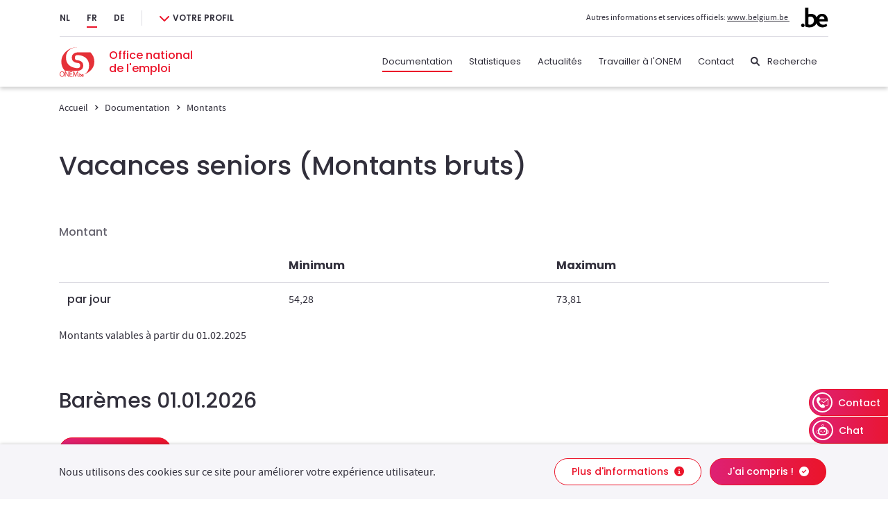

--- FILE ---
content_type: text/html; charset=UTF-8
request_url: https://www.onem.be/documentation/montants/vacances-seniors
body_size: 6372
content:


                















                                        

                                                                                                                                                                                                                                                                                                                                                                                                                                                                                                                                                                                                                                                                                                                                                                                                                                                                                                                                                                                                                                                                                                                                                                                                                                                                                                                                                                                                                                                                                                                                                                                                                                                                                                                                                                                                                                                                                                                                                                                                                                                                                                                                                                                                                                                                                                                                                                                                                                                                                                                                                                                                                                                                                                                                                                                                                                                                                                                                                                                                                                                                                                                                                                                                                                                                                                                                                                                                                                                                                                                                                                                                                                                                                                                                                                                                                                                                                                                                                                                                                                                                                                                                                                                                                                                                                                                                                                                                                                                                                                                                                                                                                                                                                                                                                                                                                                                                                                                                                                                                                                                                                                                                                                                                                                                                                                                                                                                                                                                                                                                                                                                                                                                                                                                                                                                                                                                                                                                                                                                                                                                                                                                                                                                                                                                                                                                                                                                                                                                                                                                                                                                                                                                                                                                                                                                                                                                                                                                                                                                                                                                                                                                                                                                                                                                                                                                                                                                                                                                                                                                                                                                                                                                                                                                                                                                                                                                                                                                                                                                                                                                                                                                                                                                                                                                                                                                                                                                                                                                                                                                                                                                                                                                                                                                                                                                                                                                                                                                                                                                                                                                                                                                                                                                                                                                                                                                                                                                                                                                                                                                                                                                                                                                                                                                                                                                                                                                                                                                                                                                                                                                                                                                                                                                                                                                                                                                                                                                                                                                                                                                                                                                                                                                                                                                                                                                                                                                                                                                                                                                                                                                                                                                                                                                                                                                                                                                                                                                                                                                                                                                                                                                                                                                                                                                                                                                                                                                                                                                                                                                                                                                                                                                                                                                                                                                                                                                                                                                                                                                                                                                                                                                                                                                                                                                                                                                                                                                                                                                                                                                                                                                                                                                                                                                                                                                                                                                                                                                                                                                                                                                                                                                                                                                                                                                                                                                                                                                                                                                                                                                                                                                                                                                                                                                                                                                                                                                                                                                                                                                                                                                                                                                                                                                                                                                                                                                                                                                                                                                                                                                                                                                                                                                                                                                                                                                                                                                                                                                                                                                                                                                                                                                                                                                                                                                                                                                                                                                                                                                                                                                                                                                                                                                                                                                                                                                                                                                                                                                                                                                                                                                                                                                                                                                                                                                                                                                                                                                                                                                                                                                                                                                                                                                                                                                                                                                                                                                                                                                                                                                                                                                                                                                                                                                                                                                                                                                                                                                                                                                                                                                                                                                                                                                                                                                                                                                                                                                                                                                                                                                                                                                                                                                                                                                                                                                                                                                                                                                                                                                                                                                                                                                                                                                                                                                                                                                                                                                                                                                                                                                                                                                                                                                                                                                                                                                                                                                                                                                                                                                                                                                                                                                                                                                                                                                                                                                                                                                                                                                                                                                                                                                                                                                                                                                                                                                                                                                                                                                                                                                                                                                                                                                                                                                                                                                                                                                                                                                                                                                                                                                                                                                                                                                                                                                                                                                                                                                                                                                                                                                                                                                                                                                                                                                                                                                                                                                                                                                                                                                                                                                                                                                                                                                                                                                                                                                                                                                                                                                                                                                                                                                                                                                                                                                                                                                                                                                                                                                                                                                                                                                                                                                                                                                                                                                                                                                                                                                                                                                                                                                                                                                                                                                                                                                                                                                                                                                                                                                                                                                                                                                                                                                                                                                                                                                                                                                                                                                                                                                                                                                                                                                                                                                                                                                                                                                                                                                                                                                                                                                                                                                                                                                                                                                                                                                                                                                                                                                                                                                                                                                                                                                                                                                                                                                                                                                                                                                                                                                                                                                                                                                                                                                                                                                                                                                                                                                                                                                                                                                                                                                                                                                                                                                                                                                                                                                                                                                                                                                                                                                                                                                                                                                                                                                                                                                                                                                                                                                                                                                                                                                                                                                                                                                                                                                                                                                                                                                                                                                                                                                                                                                                                                                                                                                                                                                                                                                                                                                                                                                                                                                                                                                                                                                                                                                                                                                                                                                                                                                                                                                                                                                                                                                                                                                                                                                                                                                                                                                                                                                                                                                                                                                                                                                                                                                                                                                                                                                                                                                                                                                                                                                                                                                                                                                                                                                                                                                                                                                                                                                                                                                                                                                                                                                                                                                                                                                                                                                                                                                                                                                                                                                                                                                                                                                                                                                                                                                                                                                                                                                                                                                                                                                                                                                                                                                                                                                                                                                                                                                                                                                                                                                                                                                                                                                                                                                                                                                                                                                                                                                                                                                                                                                                                                                                                                                                                                                                                                                                                                                                                                                                                                                                                                                                                                                                                                                                                                                                                                                                                                                                                                                                                                                                                                                                                                                                                                                                                                                                                                                                                                                                                                                                                                                                                                                                                                                                                                                                                                                                                                                                                                                                                                                                                                                                                                                                                                                                                                                                                                                                                                                                                                                                                                                                                                                                                                                                                                                                                                                                                                                                                                                                                                                                                                                                                                                                                                                                                                                                                                                                                                                                                                                                                                                                                                                                                                                                                                                                                                                                                                                                                                                                                                                                                                                                                                                                                                                                                                                                                                                                                                                                                                                                                                                                                                                                                                                                                                                                                                                                                                                                                                                                                                                                                                                                                                                                                                                                                                                                                                                                                                                                                                                                                                                                                                                                                                                                                                                                                                                                                                                                                                                                                                                                                                                                                                                                                                                                                                                                                                                                                                                                                                                                                                                                                                                                                                                                                                                                                                                                                                                                                                                                                                                                                                                                                                                                                                                                                                                                                                                                                                                                                                                                                                                                                                                                                                                                                                                                                                                                                                                                                                                                                                                                                                                                                                                                                                                                                                                                                                                                                                                                                                                                                                                                                                                                                                                                                                                                                                                                                                                                                                                                                                                                                                                                                                                                                                                                                                                                                                                                                                                                                                                                                                                                                                                                                                                                                                                                                                                                                                                                                                                                                                                                                                                                                                                                                                                                                                                                                                                                                                                                                                                                                                                                                                                                                                                                                                                                                                                                                                                                                                                                                                                                                                                                                                                                                                                                                                                                                                                                                                                                                                                                                                                                                                                                                                                                                                                                                                                                                                                                                                                                                                                                                                                                                                                                                                                                                                                                                                                                                                                                                                                                                                                                                                                                                                                                                                                                                                                                                                                                                                                                                                                                                                                                                                                                                                                                                                                                                                                                                                                                                                                                                                                                                                                                                                                                                                                                                                                                                                                                                                                                                                                                                                                                                                                                                                                                                                                                                                                                                                                                                                                                                                                                                                                                                                                                                                                                                                                                                                                                                                                                                                                                                                                                                                                                                                                                                                                                                                                                                                                                                                                                                                                                                                                                                                                                                                                                                                                                                                                                                                                                                                                                                                                                                                                                                                                                                                                                                                                                                                                                                                                                                                                                                                                                                                                                                                                                                                                                                                                                                                                                                                                                                                                                                                                                                                                                                                                                                                                                                                                                                                                                                                                                                                                                                                                                                                                                                                                                                                                                                                                                                                                                                                                                                                                                                                                                                                                                                                                                                                                                                                                                                                                                                                                                                                                                                                                                                                                                                                                                                                                                                                                                                                                                                                                                                                                                                                                                                                                                                                                                                                                                                                                                                                                                                                                                                                                                                                                                                                                                                                                                                                                                                                                                                                                                                                                                                                                                                                                                                                                                                                                                                                                                                                                                                                                                                                                                                                                                                                                                                                                                                                                                                                                                                                                                                                                                                                                                                                                                                                                                                                                                                                                                                                                                                                                                                                                                                                                                                                                                                                                                                                                                                                                                                                                                                                                                                                                                                                                                                                                                                                                                                                                                                                                                                                                                                                                                                                                                                                                                                                                                                                                                                                                                                                                                                                                                                                                                                                                                                                                                                                                                                                                                                                                                                                                                                                                                                                                                                                                                                                                                                                                                                                                                                                                                                                                                                                                                                                                                                                                                                                                                                                                                                                                                                                                                                                                                                                                                                                                                                                                                                                                                                                                                                                                                                                                                                                                                                                                                                                                                                                                                                                                                                                                                                                                                                                                                                                                                                                                                                                                                                                                                                                                                                                                                                                                                                                                                                                                                                                                                                                                                                                                                                                                                                                                                                                                                                                                                                                                                                                                                                                                                                                                                                                                                                                                                                                                                                                                                                                                                                                                                                                                                                                                                                                                                                                                                                                                                                                                                                                                                                                                                                                                                                                                                                                                                                                                                                                                                                                                                                                                                                                                                                                                                                                                                                                                                                                                                                                                                                                                                                                                                                                                                                                                                                                                                                                                                                                                                                                                                                                                                                                                                                                                                                                                                                                                                                                                                                                                                                                                                                                                                                                                                                                                                                                                                                                                                                                                                                                                                                                                                                                                                                                                                                                                                                                                                                                                                                                                                                                                                                                                                                                                                                                                                                                                                                                                                                                                                                                                                                                                                                                                                                                                                                                                                                                                                                                                                                                                                                                                                                                                                                                                                                                                                                                                                                                                                                                                                                                                                                                                                                                                                                                                                                                                                                                                                                                                                                                                                                                                                                                                                                                                                                                                                                                                                                                                                                                                                                                                                                                                                                                                                                                                                                                                                                                                                                                                                                                                                                                                                                                                                                                                                                                                                                                                                                                                                                                                                                                                                                                                                                                                                                                                                                                                                                                                                                                                                                                                                                                                                                                                                                                                                                                                                                                                                                                                                                                                                                                                                                                                                                                                                                                                                                                                                                                                                                                                                                                                                                                                                                                                                                                                                                                                                                                                                                                                                                                                                                                                                                                                                                                                                                                                                                                                                                                                                                                                                                                                                                                                                                                                                                                                                                                                                                                                                                                                                                                                                                                                                                                                                                                                                                                                                                                                                                                                                                                                                                                                                                                                                                                                                                                                                                                                                                                                                                                                                                                                                                                                                                                                                                                                                                                                                                                                                                                                                                                                                                                                                                                                                                                                                                                                                                                                                                                                                                                                                                                                                                                                                                                                                                                                                                                                                                                                                                                                                                                                                                                                                                                                                                                                                                                                                                                                                                                                                                                                                                                                                                                                                                                                                                                                                                                                                                                                                                                                                                                                                                                                                                                                                                                                                                                                                                                                                                                                                                                                                                                                                                                                                                                                                                                                                                                                                                                                                                                                                                                                                                                                                                                                                                                                                                                                                                                                                                                                                                                                                                                                                                                                                                                                                                                                                                                                                                                                                                                                                                                                                                                                                                                                                                                                                                                                                                                                                                                                                                                                                                                                                                                                                                                                                                                                                                                                                                                                                                                                                                                                                                                                                                                                                                                                                                                                                                                                                                                                                                                                                                                                                                                                                                                                                                                                                                                                                                                                                                                                                                                                                                                                                                                                                                                                                                                                                                                                                                                                                                                                                                                                                                                                                                                                                                                                                                                                                                                                                                                                                                                                                                                                                                                                                                                                                                                                                                                                                                                                                                                                                                                                                                                                                                                                                                                                                                                                                                                                                                                                                                                                                                                                                                                                                                                                                                                                                                                                                                                                                                                                                                                                                                                                                                                                                                                                                                                                                                                                                                                                                                                                                                                                                                                                                                                                                                                                                                    
        
    
            <!DOCTYPE html>
        <html lang="fr" data-ori-integration-id="3480a3f9-b548-46e6-b9e3-d9c74d8b485f">
            <head>
                <meta http-equiv="Content-Type" content="text/html; charset=UTF-8">
                <meta http-equiv="X-UA-Compatible" content="IE=edge">
                <meta name="viewport" content="width=device-width, initial-scale=1">
                <title>Vacances seniors (Montants bruts)| Office national de l&#039;emploi                </title>
                <meta name="description" content="">
                                                    <link rel="icon" type="image/png" sizes="64x64" href="/bundles/aed01f15637d1fde6e957a10dbfd7a715a609aee/static/icon64.png">
                    <link rel="apple-touch-icon" sizes="180x180" href="/bundles/aed01f15637d1fde6e957a10dbfd7a715a609aee/static/icon180.png">
                    <meta name="msapplication-square70x70logo" content="/bundles/aed01f15637d1fde6e957a10dbfd7a715a609aee/static/icon70.png">
                    <meta name="msapplication-square150x150logo" content="/bundles/aed01f15637d1fde6e957a10dbfd7a715a609aee/static/icon150.png">
                    <meta name="msapplication-square310x310logo" content="/bundles/aed01f15637d1fde6e957a10dbfd7a715a609aee/static/icon310.png">
                    <meta name="theme-color" content="#2e2e2e"/>
                    <meta name="msapplication-wide310x150logo" content="/bundles/aed01f15637d1fde6e957a10dbfd7a715a609aee/static/icon-rect-310.png">
                    <meta name="msapplication-TileColor" content="#3C5DAA">
                    <link rel="stylesheet" href="/bundles/aed01f15637d1fde6e957a10dbfd7a715a609aee/css/app.css">
                            </head>
            <body class="basic-page  " data-translations="{&quot;target_blank&quot;:&quot;Nouvelle fen\u00eatre&quot;,&quot;file_selected&quot;:&quot;%count% files selected&quot;,&quot;form_error&quot;:&quot;The form faced an issue : %message%&quot;,&quot;form_saved&quot;:&quot;Votre demande a \u00e9t\u00e9 enregistr\u00e9e avec l&#039;identifiant %uid%&quot;,&quot;form_processed&quot;:&quot;Votre demande a \u00e9t\u00e9 prise en compte&quot;,&quot;form_error_try_later&quot;:&quot;The form faced an issue, please try again later&quot;}" data-chat-server="https&#x3A;&#x2F;&#x2F;masterbot-chat-onemrva-ori-prod.apps.cloud.sodigital.io">
                <div id="cookiesBanner" class="bg-light pt-2 pt-md-0">
    <div class="container container-fluid d-lg-flex align-items-sm-center">
        <p class="text-center text-lg-left mb-0">
            Nous utilisons des cookies sur ce site pour améliorer votre expérience utilisateur.
        </p>
        <ul class="list-inline ml-auto d-flex d-xl-block justify-content-center flex-wrap my-3">
            <li class="list-inline-item m-1">
                <a class="btn btn-outline-primary" href="/politique-dutilisation-des-cookies">Plus d&#039;informations <i class="fa fa-info-circle ml-1" aria-hidden="true"></i></a>
            </li>
            <li class="list-inline-item m-1">
                <button id="closeCookie" class="btn btn-primary close-banner">J&#039;ai compris ! <i class="fa fa-check-circle ml-1" aria-hidden="true"></i></button>
            </li>
        </ul>
    </div>
</div>

                                    <a href="#main-content" class="sr-only" id="skip-nav">Passer directement au contenu</a>
                                                    <div class="print-only">
                        <img src="/bundles/aed01f15637d1fde6e957a10dbfd7a715a609aee/static/images/logo-fr.svg" alt="Office national de l&#039;emploi" width="50" height="43" class="img-fluid">
                    </div>
                                                    <div id="wrapper"><header id="header" class="fixed-top">
            
    <div class="container-xl px-0 px-xl-3">
        <div class="header-top flex-row align-items-center d-none d-xl-flex">
            <ul class="navbar-nav lang-nav flex-row">
                




                                                        <li class="nav-item ">
                    <a href="//www.rva.be/documentatie/bedragen/seniorvakantie" class="nav-link no-icon text-body font-weight-semi">NL</a>
                </li>
                                                                            <li class="nav-item active">
                    <a href="//www.onem.be/documentation/montants/vacances-seniors" class="nav-link no-icon text-body font-weight-semi">FR</a>
                </li>
                                                                            <li class="nav-item ">
                    <a href="//www.lfa.be/dokumentation/betrage/seniorenurlaub" class="nav-link no-icon text-body font-weight-semi">DE</a>
                </li>
                        
            </ul>
                                <div class="dropdown">
        <button class="btn dropdown-toggle" type="button" id="dropdownProfile-1" data-toggle="dropdown" aria-haspopup="true" aria-expanded="false">
                            Votre profil
                    </button>
        <div class="dropdown-menu" aria-labelledby="dropdownProfile-1">
            <a class="dropdown-item " href="/citoyens"><span>CITOYENS</span></a>
            <a class="dropdown-item " href="/employeurs"><span>EMPLOYEURS</span></a>
        </div>
    </div>

                        <p class="ml-auto mb-0 text-smm">Autres informations et services officiels: <a href="//www.belgium.be/fr" class="text-body text-underline">www.belgium.be <img src="/bundles/aed01f15637d1fde6e957a10dbfd7a715a609aee/static/images/logos/be-logo-black.svg" alt="" width="40" height="30" class="ml-3"></a></p>
        </div>

        <nav class="navbar navbar-expand-xl px-3 py-2 px-xl-0">
            <div class="navbar-brand-mobile align-items-center">
                                    <a class="navbar-brand mr-4" href="/">
                        <img src="/bundles/aed01f15637d1fde6e957a10dbfd7a715a609aee/static/images/logo-fr.svg" alt="Office national de l&#039;emploi" width="50" height="43" class="img-fluid">
                    </a>
                                <div class="d-none d-xl-block">
                                                <div class="dropdown">
        <button class="btn dropdown-toggle" type="button" id="dropdownProfile-2" data-toggle="dropdown" aria-haspopup="true" aria-expanded="false">
                            Votre profil
                    </button>
        <div class="dropdown-menu" aria-labelledby="dropdownProfile-2">
            <a class="dropdown-item " href="/citoyens"><span>CITOYENS</span></a>
            <a class="dropdown-item " href="/employeurs"><span>EMPLOYEURS</span></a>
        </div>
    </div>

                                    </div>
            </div>
            <div class="collapse navbar-collapse justify-content-lg-end mr-xl-4" id="nvbarNav">
                <div class="scrollable">
                    <div class="mr-auto d-block d-xl-none">
                            <div class="dropdown">
        <button class="btn dropdown-toggle" type="button" id="dropdownProfile-" data-toggle="dropdown" aria-haspopup="true" aria-expanded="false">
                            Votre profil
                    </button>
        <div class="dropdown-menu" aria-labelledby="dropdownProfile-">
            <a class="dropdown-item " href="/citoyens"><span>CITOYENS</span></a>
            <a class="dropdown-item " href="/employeurs"><span>EMPLOYEURS</span></a>
        </div>
    </div>
                    </div>
                    <div class="navbar-brand-static mr-auto">
                            <a class="navbar-brand mr-auto" href="/">
        <img src="/bundles/aed01f15637d1fde6e957a10dbfd7a715a609aee/static/images/logo-fr.svg" width="50" height="43" class="img-fluid mr-3" alt="Office national de l&#039;emploi">
        <span class="align-middle">Office national de l&#039;emploi</span>
    </a>
                    </div>
                    <ul class="navbar-nav first-nav">
                                                                                                                    <li class="nav-item active">
                                    <a href="/documentation" class="nav-link text-body">Documentation</a>
                                </li>
                                                                                            <li class="nav-item ">
                                    <a href="/statistiques" class="nav-link text-body">Statistiques</a>
                                </li>
                                                                                            <li class="nav-item ">
                                    <a href="/actualites" class="nav-link text-body">Actualités</a>
                                </li>
                                                                                            <li class="nav-item ">
                                    <a href="/travailler-a-l-onem" class="nav-link text-body">Travailler à l&#039;ONEM</a>
                                </li>
                                                                                            <li class="nav-item ">
                                    <a href="/contact" class="nav-link text-body">Contact</a>
                                </li>
                                                                                                </ul>
                                            <ul class="navbar-nav social-nav flex-row justify-content-around justify-content-sm-start d-xl-none mt-5">
                                    <li class="nav-item">
            <a href="https://www.facebook.com/rijksdienstvoorarbeidsvoorziening" title="Facebook" target="_blank" class="no-icon text-body" rel="noopener"><i class="fab fa-facebook-f" aria-hidden="true"></i></a>
        </li>
            <li class="nav-item">
            <a href="https://www.instagram.com/onem_rva/" title="Instagram" target="_blank" class="no-icon text-body" rel="noopener"><i class="fab fa-instagram" aria-hidden="true"></i></a>
        </li>
            <li class="nav-item">
            <a href="https://www.linkedin.com/company/rijksdienst-voor-arbeidsvoorziening/mycompany/?viewAsMember=true" title="LinkedIn" target="_blank" class="no-icon text-body" rel="noopener"><i class="fab fa-linkedin-in" aria-hidden="true"></i></a>
        </li>
    
                        </ul>
                                        <ul class="navbar-nav lang-nav flex-row justify-content-around justify-content-sm-start d-xl-none mt-5">
                        




                                                        <li class="nav-item ">
                    <a href="//www.rva.be/documentatie/bedragen/seniorvakantie" class="nav-link no-icon text-body font-weight-semi">NL</a>
                </li>
                                                                            <li class="nav-item active">
                    <a href="//www.onem.be/documentation/montants/vacances-seniors" class="nav-link no-icon text-body font-weight-semi">FR</a>
                </li>
                                                                            <li class="nav-item ">
                    <a href="//www.lfa.be/dokumentation/betrage/seniorenurlaub" class="nav-link no-icon text-body font-weight-semi">DE</a>
                </li>
                        
                    </ul>
                </div>
            </div>
            <a href="#" class=" text-decoration-none text-body mr-3 ml-auto px-0" data-toggle="modal" data-target="#searchModal" aria-label="Recherche">
                <i class="fo fo-search mr-xl-2" aria-hidden="true"></i>
                <span class="d-none d-xl-inline">Recherche</span>
            </a>

                
            <a class="navbar-toggler ml-4" role="button" data-toggle="collapse" data-target="#nvbarNav" aria-controls="nvbarNav" aria-expanded="false" aria-label="Afficher la navigation">
                <div class="hamburger">
                    <span></span>
                    <span></span>
                    <span></span>
                </div>
                <div class="cross">
                    <span></span>
                    <span></span>
                </div>
            </a>
        </nav>
    </div>
</header>
<main id="main-content" class="main-content animations">
                                                            <div class="help print-hide">
                                    <a href="/contact" class="btn btn-primary btn-helper"><i class="fo fo-contact mr-2" aria-hidden="true"></i> Contact</a>

                                                                            <a href="#" class="btn btn-primary btn-helper MB-ChatOpener"><i class="fo fo-chatbot mr-2" aria-hidden="true"></i> Chat</a>
                                                                    </div>
                                                                                                                                                                                                                                <section class="content-body" data-ajax-lexicon="/lexique.json">
                                        <div class="container">
                                            <div class="row">
                                                <div class="col-12">
                                                    
<nav aria-label="breadcrumb">
    <ol class="breadcrumb ">
                <li class="breadcrumb-item">
            <a href="/" class="text-body font-family-secondary breadcrumb-home">
                Accueil
            </a>
        </li>
                                            




        
                                                                                                                                                                            
            
                                            
                                                                            
                                            
                                            
                                            
                                            
                                            
                                            
                                            
                                            
                                            
                                            
                                            
            
                                                                            
                                            
                                            
                                            
                                            
                                            
                                            
                                            
            
            
                                                                                                                            
                                            
                                            
                                            
                                            
                                            
                                            
                                            
                                            
                                            
                                            
            
                                            
                                            
                                            
                                            
            
                                                            
                                                            
                                                                                                                                                            
            
                                            
                                                                            
                                            
                                            
                                            
                                            
                                            
                                            
                                            
                                            
                                            
                                            
                                            
            
                                                                            
                                            
                                            
                                            
                                            
                                            
                                            
                                            
            
            
                                            
                                                                                                            
                                            
                                            
                                            
                                            
                                            
                                            
                                            
                                            
                                            
                                            
                                            
            
                                                                            
                                            
                                            
                                            
                                            
                                            
                                            
                                            
                                            
                                            
                                            
                                            
            
                                                                            
                                            
                                            
                                            
                                            
                                            
                                            
                                            
                                            
                                            
                                            
                                            
            
                                                                            
                                            
                                            
                                            
                                            
                                            
                                            
                                            
                                            
                                            
                                            
                                            
            
                                                                            
                                            
                                            
                                            
                                            
                                            
                                            
                                            
                                            
                                            
                                            
                                            
            
                                                                            
                                            
                                            
                                            
                                            
                                            
                                            
                                            
                                            
                                            
                                            
                                            
            
                                                                            
                                            
                                            
                                            
                                            
                                            
                                            
                                            
                                            
                                            
                                            
                                            
            
                                                                            
                                            
                                            
                                            
                                            
                                            
                                            
                                            
                                            
                                            
                                            
            
                                                                            
                                            
                                            
                                            
                                            
                                            
                                            
                                            
                                            
                                            
                                            
            
            
                                                                                                            
                                            
                                            
                                            
                                            
                                            
                                            
                                            
            
                                                                            
                                            
                                            
                                            
                                            
                                            
                                            
                                            
                                            
                                            
                                            
                                            
            
                                                                            
                                            
                                            
                                            
                                            
            
                                                                            
                                            
                                            
                                            
                                            
                                            
                                            
                                            
                                            
                                            
                                            
            
            
                                            
                                            
            
                                                            
                                                                                            
                                            
                                            
                                            
                                            
                                            
                                            
                                                                            
                                            
                                            
                                            
                                            
            
                                            
                                            
                                                                                                    <li class="breadcrumb-item">
                    <a href="//www.onem.be/documentation" class="text-body font-family-secondary">
                        Documentation
                    </a>
                </li>
                                                                                <li class="breadcrumb-item">
                    <a href="//www.onem.be/documentation/montants" class="text-body font-family-secondary">
                        Montants
                    </a>
                </li>
                        
            
                                                            
                                                            
                                                            
                                                            
                                                                                                                                                                                                                
                                            
                                            
            
                                            
                                                                            
                                            
                                            
            
                                                                            
                                            
                                            
                                            
            
                                            
                                            
                                            
                                            
                                            
                                                                            
                                            
                                            
                                            
                                            
            
                                            
                                            
                                            
                                            
                                            
            
                                                                                                                            
                                            
                                            
            
                                            
                                            
                                            
                                            
                                            
                                            
                                            
                                            
                                            
            
                                                                                                                                                            
            
                                            
                                                                            
                                            
                                            
                                            
                                            
                                            
                                            
                                            
                                            
                                            
                                            
                                            
            
                                                                            
                                            
                                            
                                            
                                            
                                            
                                            
                                            
            
            
                                            
                                                                                                            
                                            
                                            
                                            
                                            
                                            
                                            
                                            
                                            
                                            
                                            
                                            
            
                                                                            
                                            
                                            
                                            
                                            
                                            
                                            
                                            
                                            
                                            
                                            
                                            
            
                                                                            
                                            
                                            
                                            
                                            
                                            
                                            
                                            
                                            
                                            
                                            
                                            
            
                                                                            
                                            
                                            
                                            
                                            
                                            
                                            
                                            
                                            
                                            
                                            
                                            
            
                                                                            
                                            
                                            
                                            
                                            
                                            
                                            
                                            
                                            
                                            
                                            
                                            
            
                                                                            
                                            
                                            
                                            
                                            
                                            
                                            
                                            
                                            
                                            
                                            
                                            
            
                                                                            
                                            
                                            
                                            
                                            
                                            
                                            
                                            
                                            
                                            
                                            
                                            
            
                                                                            
                                            
                                            
                                            
                                            
                                            
                                            
                                            
                                            
                                            
                                            
            
                                                                            
                                            
                                            
                                            
                                            
                                            
                                            
                                            
                                            
                                            
                                            
            
            
                                                                                                            
                                            
                                            
                                            
                                            
                                            
                                            
                                            
            
                                                                            
                                            
                                            
                                            
                                            
                                            
                                            
                                            
                                            
                                            
                                            
                                            
            
                                                                            
                                            
                                            
                                            
                                            
            
                                                                            
                                            
                                            
                                            
                                            
                                            
                                            
                                            
                                            
                                            
                                            
            
            
                                            
                                            
            
                                                                                                                            
                                            
                                            
                                            
            
                                                                            
                                            
                                            
            
                                                                            
                                            
                                            
            
                                                                            
                                            
                                            
            
                                                                            
                                            
            
            
                                                            
                                                            
                                                                                                                                                                                                                                    
                                                            
                                                            
                                                            
                                                            
                                                            
                                                            
                                                                                                                                                
                                                            
                                                            
                                        

                        </ol>
</nav>


                                                    <div id="skip-content">
                                                                                                                    <h1 >Vacances seniors (Montants bruts)</h1>
                                                                                                            </div>
                                                    <div class="row">
                                                            
        <div class="col-lg-12 content-wysiwyg">
                                                                                                                                                                                                    <table>
	<caption>Montant</caption>
	<thead>
		<tr>
			<th>&nbsp;</th>
			<th>Minimum</th>
			<th>Maximum</th>
		</tr>
	</thead>
	<tbody>
		<tr>
			<th>par jour</th>
			<td>54,28</td>
			<td>73,81</td>
		</tr>
	</tbody>
</table>

<p>Montants valables &agrave; partir du 01.02.2025</p>


                            
                    
                            

                                                <h2 id="dcc758d7-524e-4a23-b6ea-cdde28870f15">Barèmes 01.01.2026</h2>                                                                                                                                <p><a class="btn btn-primary" href="../../file/6103c41969844d308979992d7f84d51e59927e1e/f63d8ac7b706740a335ee0dcaaeb0fb76853bcfa/baremes-chomage-2026-01-01v22-01-2026.xlsx?name=baremes_chomage_2026_01_01v22_01-2026.xlsx&amp;type=application/vnd.openxmlformats-officedocument.spreadsheetml.sheet">Bar&egrave;mes (.xlsx)</a></p>


            

            
    
                    
        

<div>
    <br>
                                                                </div>

    </div>
                                                    </div>
                                                </div>
                                            </div>
                                        </div>
                                    </section>
                                                                                        <a href="#main-content" aria-label="Back to top" class="back-to-top"><img src="/bundles/aed01f15637d1fde6e957a10dbfd7a715a609aee/static/images/icons/back_top_icon.svg" alt="Back to top" aria-hidden="true"></a>
                        </main>

<footer id="footer" class="bg-light py-6 circles print-hide">
    <div class="container">
        <div class="row">
            <div class="col-12 ">
                <div class="row">
                                                                                            <div class="col-lg-3">
                                                                                                    <div class="footer-list-header border-bottom border-dark pb-2 mb-3">
                                        <p class="text-uppercase text-lg mb-0 font-family-primary">L&#039;ONEM</p>
                                    </div>
                                    <ul class="list-unstyled mb-0">
                                                                                    <li class="pb-2 font-family-secondary">
                                                                                                                                                                                                    <a href="/a-propos-de-l-onem"  >
                                                    À propos de l&#039;ONEM
                                                </a>
                                            </li>
                                                                                    <li class="pb-2 font-family-secondary">
                                                                                                                                                                                                    <a href="/l-onem-et-la-societe"  >
                                                    L&#039;ONEM et la société
                                                </a>
                                            </li>
                                                                                    <li class="pb-2 font-family-secondary">
                                                                                                                                                                                                    <a href="/partenaires"  >
                                                    Partenaires
                                                </a>
                                            </li>
                                                                                    <li class="pb-2 font-family-secondary">
                                                                                                                                                                                                    <a href="/marches-publics"  >
                                                    Marchés publics
                                                </a>
                                            </li>
                                                                                    <li class="pb-2 font-family-secondary">
                                                                                                                                                                                                    <a href="/espace-presse"  >
                                                    Espace presse
                                                </a>
                                            </li>
                                                                                    <li class="pb-2 font-family-secondary">
                                                                                                                                                                                                    <a href="/international"  >
                                                    International
                                                </a>
                                            </li>
                                                                                    <li class="pb-2 font-family-secondary">
                                                                                                                                                                                                    <a href="/glossaire"  >
                                                    Glossaire
                                                </a>
                                            </li>
                                                                            </ul>
                                                            </div>
                                                    <div class="col-lg-3 offset-lg-1 mt-5 mt-lg-0">
                                                                                                    <div class="footer-list-header border-bottom border-dark pb-2 mb-3">
                                        <p class="text-uppercase text-lg mb-0 font-family-primary">Accès Rapides</p>
                                    </div>
                                    <ul class="list-unstyled mb-0">
                                                                                    <li class="pb-2 font-family-secondary">
                                                                                                                                                                                                    <a href="/reforme-de-la-reglementation-du-chomage"  >
                                                    Réforme de la réglementation du chômage
                                                </a>
                                            </li>
                                                                                    <li class="pb-2 font-family-secondary">
                                                                                                                                                                                                    <a href="/breakatwork"  >
                                                    BreakAtWork
                                                </a>
                                            </li>
                                                                                    <li class="pb-2 font-family-secondary">
                                                                                                                                                                                                    <a href="/onemtech"  >
                                                    ONEMTech
                                                </a>
                                            </li>
                                                                                    <li class="pb-2 font-family-secondary">
                                                                                                                                                                                                    <a href="/services-en-ligne"  >
                                                    Services en ligne
                                                </a>
                                            </li>
                                                                                    <li class="pb-2 font-family-secondary">
                                                                                                                                                                                                    <a href="https://interactivestats.services.rvaonem.fgov.be/interactivestats/home.jsf?language=fr" target="_blank" >
                                                    Statistiques interactives
                                                </a>
                                            </li>
                                                                                    <li class="pb-2 font-family-secondary">
                                                                                                                                                                                                    <a href="https://rapportannuel.onem.be/" target="_blank" >
                                                    Rapport annuel ONEM
                                                </a>
                                            </li>
                                                                                    <li class="pb-2 font-family-secondary">
                                                                                                                                                                                                    <a href="/attention-au-phishing"  >
                                                    Attention au phishing!
                                                </a>
                                            </li>
                                                                            </ul>
                                                            </div>
                                            
                    <div class="mt-5 col-lg-4 offset-lg-1 mt-lg-0">
                            <div class="footer-list-header border-bottom border-dark pb-2 mb-2">
        <p class="text-uppercase text-lg mb-0 font-family-primary">FFE</p>
    </div>
    <p>Le Fonds a été institué auprès de l&#039;ONEM qui met à sa disposition les services, le personnel, l&#039;équipement et les installations.</p>
    <a href="/ffe" class="btn btn-outline-primary">Accéder au site web du FFE</a>
                    </div>
                </div>
            </div>
                        <div class="col-12">
                <hr class="my-6">
                <div class="d-flex align-items-center mt-6 flex-column flex-xl-row">
                    <ul class="list-unstyled d-flex flex-column flex-xl-row align-items-center text-center text-xl-left">
                                                                                                                                                <li class="mr-md-3 pb-2 text-sm font-family-secondary">
                                                                                                                                                                    <a href="/conditions-de-reutilisation"  >
                                            Conditions de réutilisation
                                        </a>
                                    </li>
                                                                    <li class="mr-md-3 pb-2 text-sm font-family-secondary">
                                                                                                                                                                    <a href="/declaration-d-accessibilite"  >
                                            Déclaration d&#039;accessibilité
                                        </a>
                                    </li>
                                                                    <li class="mr-md-3 pb-2 text-sm font-family-secondary">
                                                                                                                                                                    <a href="/politique-dutilisation-des-cookies"  >
                                            Politique d’utilisation des cookies
                                        </a>
                                    </li>
                                                                    <li class="mr-md-3 pb-2 text-sm font-family-secondary">
                                                                                                                                                                    <a href="/declaration-de-confidentialite"  >
                                            Déclaration de confidentialité
                                        </a>
                                    </li>
                                                                                    
                    </ul>
                    <ul class="list-unstyled d-flex mr-xl-4 ml-xl-auto">
                                                    <li class="mr-3">
                                <a href="https://www.facebook.com/rijksdienstvoorarbeidsvoorziening" title="Facebook" target="_blank" class="no-icon text-body" rel="noopener"><i class="fab fa-facebook-f" aria-hidden="true"></i></a>
                            </li>
                                                    <li class="mr-3">
                                <a href="https://www.instagram.com/onem_rva/" title="Instagram" target="_blank" class="no-icon text-body" rel="noopener"><i class="fab fa-instagram" aria-hidden="true"></i></a>
                            </li>
                                                    <li class="mr-3">
                                <a href="https://www.linkedin.com/company/rijksdienst-voor-arbeidsvoorziening/mycompany/?viewAsMember=true" title="LinkedIn" target="_blank" class="no-icon text-body" rel="noopener"><i class="fab fa-linkedin-in" aria-hidden="true"></i></a>
                            </li>
                                            </ul>
                    <p>&copy; 2026 ONEM</p>
                </div>
            </div>
        </div>
    </div>
</footer>
<div class="py-5 print-hide">
    <div class="container">
        <div class="row">
            <div class="col-12">
                <ul class="list-unstyled d-flex flex-column flex-md-row align-items-center mb-0">
                    <li class="mr-md-6">
                        <a href="//www.onem.be/l-onem-et-la-societe/la-diversite-a-l-onem" class="no-icon text-body" rel="noopener"><img src="/bundles/aed01f15637d1fde6e957a10dbfd7a715a609aee/static/images/logos/logo_diversite_federale.jpg" alt="La diversité &amp; l&#039;ONEM" class="img-responsive" height="50"></a>
                    </li>
                    <li class="mr-md-6">
                                                <a href="https://ww1.issa.int/fr" class="no-icon text-body" rel="noopener">
                            <img src="/bundles/aed01f15637d1fde6e957a10dbfd7a715a609aee/static/images/issa/FR-SQ-ISSA-0.png" alt="issa - Qualité des services" class="img-responsive"  height="50">
                        </a>
                    </li>
                </ul>
            </div>
        </div>
    </div>
</div>
</div>
                
                                    <div class="modal fade" id="searchModal" tabindex="-1" aria-labelledby="searchModalLabel" aria-hidden="true">
                        <div class="modal-dialog">
    <div class="modal-content">
        <h2 class="sr-only" id="searchModalLabel">Recherche</h2>
        <button type="button" class="close-icon ml-auto" data-dismiss="modal" aria-label="Close">
            <span></span>
            <span></span>
        </button>
            <form class="c-header__search" action="/chercher" method="GET">
                <div class="modal-body d-flex justify-content-center">
                    <div class="input-group">
                        <input name ="q" class="form-control" type="text" placeholder="Que recherchez-vous ?" aria-label="Recherche" aria-describedby="button-addon2">
                        <div class="input-group-append">
                            <button class="btn btn-link text-decoration-none" type="submit" id="button-addon2">
                                <span class="sr-only">Rechercher</span>
                                <i class="fo fo-fleche" aria-hidden="true"></i>
                            </button>
                        </div>
                    </div>
                </div>
            </form>
    </div>
</div>

                    </div>
                                <div id='MB-ChatEntry'></div>
                                    <script type="application/javascript" src="/bundles/emsform/js/form.js"></script>
                    <script src="/bundles/aed01f15637d1fde6e957a10dbfd7a715a609aee/js/app.js"></script>
                                                    <script src="/tracking.js"></script>
                    <script src="https://matomo.bosa.be/matomo.js" async defer></script>
                                <script src="/flexmail.js"></script>
                <script src="https://masterbot-chat-onemrva-ori-prod.apps.cloud.sodigital.io/snippetIntegration" id="MBSnippetScript" type="text/javascript" async></script>
            </body>
        </html>
    

--- FILE ---
content_type: text/html; charset=utf-8
request_url: https://masterbot-chat-onemrva-ori-prod.apps.cloud.sodigital.io/integrationChat.html
body_size: 779
content:
<!doctype html><html><head><meta http-equiv="Content-Security-Policy" content="base-uri 'none'; object-src 'none'; script-src 'unsafe-inline' 'self' 'unsafe-eval'; style-src 'unsafe-inline'; connect-src 'self' wss: https; img-src 'self' https: data:; frame-src 'self' https: data:"><meta charset="UTF-8"><title>Masterbot</title><meta name="viewport" content="width=device-width,initial-scale=1,maximum-scale=1,user-scalable=0"></head><body style="height:100vh; width:100vw; background-color: transparent;"><link rel="stylesheet/less" id="colorLess" data-href="/color.less"><script>window.less = {
    async: false,
    env: 'production'
  };
  try {
    window.env = JSON.parse('{"DEPLOYMENT_TYPE":"openshift","USE_TLS":"true","CHAT_SERVER_HOST":"masterbot-chat-onemrva-ori-prod.apps.cloud.sodigital.io","CHAT_SERVER_PORT":"8080","NODE_ENV":"production","AUTH_TYPE":"none","PASSWORD_PREFIX":".","LANGUAGES":"fr-FR,nl-NL,de-DE","jsBaseUrl":"/","colorUrl":"/color.less","lessUrl":"/less.js"}');
  }
  catch(err){
    console.error(err);
    window.env = {};
  }</script><script id="lessJs" data-src="/less.js"></script><div id="chat-container" style="height:100%;width:100%;"></div><script class="applyRootPath" data-src="d0caee4160cd076e636f.js"></script><script class="applyRootPath" data-src="c8bd7faf2cc7f4010c09.js"></script><script class="applyRootPath" data-src="ad79cc6a38c201823a93.js"></script><script>const colorLess = document.getElementById('colorLess');
  const lessJs = document.getElementById('lessJs');
  const applyRootPath = document.getElementsByClassName('applyRootPath');
  colorLess.href = (window && window.env && window.env.colorUrl) || colorLess.dataset.href || '/color.less';
  lessJs.src = (window && window.env && window.env.lessUrl) || colorLess.dataset.src || "/less.js"
  for(i=0; i<applyRootPath.length; i++){
    oneScript = applyRootPath[i];
    oneScript.src = (window && window.env && window.env.jsBaseUrl) ? window.env.jsBaseUrl + 'js/' + oneScript.dataset.src : oneScript.dataset.src;
  }</script></body></html>

--- FILE ---
content_type: application/javascript; charset=utf-8
request_url: https://masterbot-chat-onemrva-ori-prod.apps.cloud.sodigital.io/js/ad79cc6a38c201823a93.js
body_size: 5001
content:
(self.webpackChunkssai_chat=self.webpackChunkssai_chat||[]).push([[179],{98045:(n,e,t)=>{"use strict";var E=t(67294),s=t(73935),o=t(65526),r=t(87907)("ChatSnippet"),i=E.lazy((function(){return Promise.all([t.e(276),t.e(404)]).then(t.bind(t,43576))})),S=document.getElementById("chat-container");t.p=(0,o.createChatURL)("/js/",!0),r.msg("Chat Snippet Integration - ".concat("2.1.0")),s.render(E.createElement(E.Suspense,{fallback:E.createElement("div",{style:{height:"100%",width:"100%",display:"flex",alignItems:"center",justifyContent:"center",backgroundColor:"white",borderRadius:"25px"}},E.createElement("div",{className:"typing-loader-wrapper"},E.createElement("div",{className:"typing-loader"})))},E.createElement(i,null)),S)},45021:n=>{"use strict";n.exports={VISITOR_ACCOUNT:"ANONYM",LANGUAGES:{ENGLISH:"en-US",en:"en-US",FRENCH:"fr-FR",fr:"fr-FR",GERMAN:"de-DE",de:"de-DE",DUTCH:"nl-NL",nl:"nl-NL",SPANISH:"es-ES",es:"es-ES"},CATALOG:{APP_TYPES:{SERVICE:"Service"},CATEGORIES:{NLP:"NLP",HELPDESK:"HelpDesk"},SOLUTION:{DIALOG:"SSAI Dialog",LIVECHAT:"SSAI Livechat",GENESYS:"Genesys",VO:"Proxy VO"}},ROLES:{SUPER_ADMIN:"SUPER_ADMIN",ADMIN:"ADMIN",SERVICE_OWNER:"SERVICE_OWNER",ANALYTICS:"ANALYTICS",BILLING:"BILLING",NONE:"NONE"},LOGS:{TARGET:{USERS:"users",ACCOUNT:"account"},ACTION_TYPE:{CREATE:"create",UPDATE:"update",DELETE:"delete",LOGIN:"login",LOGOUT:"logout"},STATE:{SUCCESS:"success",FAILURE:"failure",INFO:"info",WARNING:"warning"}},MESSAGE_TYPES:{DEFAULT:"DEFAULT",SUGGESTIONS:"SUGGESTIONS",TTS:"TTS",FEEDBACK:"FEEDBACK",UPLOAD_BUTTON:"UPLOAD_BUTTON",FILES:"FILES",HIDDEN:"HIDDEN",ERROR:"ERROR",UNAVAILABLE_CLASSIFIER:"UNAVAILABLE_CLASSIFIER",FORM:"FORM",DIALOG:{DEFAULT:"DEFAULT",ERROR:"ERROR",KNOWLEDGE:{ADVICE:"DIALOG.KNOWLEDGE.ADVICE",INFORMATION:"DIALOG.KNOWLEDGE.INFORMATION",WARNING:"DIALOG.KNOWLEDGE.WARNING"},REQUEST_UPLOAD:"DIALOG.REQUEST_UPLOAD",GO_TO_LIVECHAT:"DIALOG.GO_TO_LIVECHAT"},LIVECHAT:{SYSTEM:"LIVECHAT.SYSTEM",OPERATOR:"LIVECHAT.OPERATOR",OPERATOR_TYPING:"LIVECHAT.OPERATOR_TYPING",USER:"LIVECHAT.USER",ALLOW_USER_ATTACHMENTS:"LIVECHAT.ALLOW_USER_ATTACHMENTS",COBROWSING_2:"LIVECHAT.COBROWSING_2",COBROWSING_3:{REQUESTING_SCREEN_SHARE:"LIVECHAT.COBROWSING_3.REQUESTING_SCREEN_SHARE",READY_FOR_OFFER:"LIVECHAT.COBROWSING_3.READY_FOR_OFFER",CANDIDATE_FROM_OPERATOR:"LIVECHAT.COBROWSING_3.CANDIDATE_FROM_OPERATOR",ANSWER:"LIVECHAT.COBROWSING_3.ANSWER",CONNECTION_FAILED:"LIVECHAT.COBROWSING_3.CONNECTION_FAILED",STOP_COBROWSE_SYNC:"LIVECHAT.COBROWSING_3.STOP_COBROWSE_SYNC"},FEEDBACK:"LIVECHAT.FEEDBACK",ERROR:"LIVECHAT.ERROR"},SMARTIFY_DOCUMENT:"SMARTIFY_DOCUMENT",GENESYS:{FORM:"GENESYS.FORM",SYSTEM:"GENESYS.SYSTEM",PARTICIPANT_JOINED:"GENESYS.PARTICIPANT_JOINED",PARTICIPANT_LEFT:"GENESYS.PARTICIPANT_LEFT",MESSAGE:"GENESYS.MESSAGE",TYPING_STARTED:"GENESYS.TYPING_STARTED",TYPING_STOPPED:"GENESYS.TYPING_STOPPED",PUSH_URL:"GENESYS.PUSH_URL",NOTICE:"GENESYS.NOTICE",IDLEALERT:"GENESYS.IDLEALERT",IDLECLOSE:"GENESYS.IDLECLOSE",CLOSE_CHAT:"GENESYS.CLOSE_CHAT",AGENT_LEFT:"GENESYS.AGENT_LEFT",AGENT_HOLD:"GENESYS.AGENT_HOLD",READ_RECEIPT:"GENESYS.READ_RECEIPT",OPERATOR_TYPING:"GENESYS.OPERATOR_TYPING"},VO:{PLACE_IN_QUEUE:"VO.PLACE_IN_QUEUE",SYSTEM:"VO.SYSTEM",ERROR:"VO.ERROR"}},POSTMESSAGE_EVENTS:{TOGGLE_VISIBILITY:"toggleVisibility",LOGOUT:"logout",LOGIN:"login",NEW_USER_MESSAGE:"newUserMessage",SEND_SETTINGS:"sendSettings",REQUEST_AUTH_TOKENS:"requestAuthTokens",CHANGE_LOCALE_AND_RESTART:"changeLocaleAndRestart",TRY_OPENID_LOGIN:"tryOpenidLogin"},TOKEN_EXPIRATION:"8d",ENV:{CLIENT_EXPOSED_VARIABLES:["ROOT_PATH","DEPLOYMENT_TYPE","PUBLIC_CHAT_SERVER_URL","USE_TLS","CHAT_SERVER_HOST","CHAT_SERVER_PORT","NODE_ENV","AUTH_TYPE","PASSWORD_PREFIX","STT_ENABLED","HTTP_CHAT","PUBLIC_SERVER_URL","LANGUAGES","SAML_LOGIN_ENTRYPOINT","USE_LOCALSTORAGE","DEFAULT_CONNEXION_TYPE","STUN_SERVERS","TURN_USE_OPENRELAY","COBROWSING_SYNC_TIMEOUT","OPENID_AUTO_LOGIN"]}}},65526:(n,e,t)=>{var E=t(34155);function s(n){return function(n){if(Array.isArray(n))return o(n)}(n)||function(n){if("undefined"!=typeof Symbol&&null!=n[Symbol.iterator]||null!=n["@@iterator"])return Array.from(n)}(n)||function(n,e){if(n){if("string"==typeof n)return o(n,e);var t=Object.prototype.toString.call(n).slice(8,-1);return"Object"===t&&n.constructor&&(t=n.constructor.name),"Map"===t||"Set"===t?Array.from(n):"Arguments"===t||/^(?:Ui|I)nt(?:8|16|32)(?:Clamped)?Array$/.test(t)?o(n,e):void 0}}(n)||function(){throw new TypeError("Invalid attempt to spread non-iterable instance.\nIn order to be iterable, non-array objects must have a [Symbol.iterator]() method.")}()}function o(n,e){(null==e||e>n.length)&&(e=n.length);for(var t=0,E=new Array(e);t<e;t++)E[t]=n[t];return E}function r(n){return r="function"==typeof Symbol&&"symbol"==typeof Symbol.iterator?function(n){return typeof n}:function(n){return n&&"function"==typeof Symbol&&n.constructor===Symbol&&n!==Symbol.prototype?"symbol":typeof n},r(n)}var i=t(45021),S=function(){var n=arguments.length>0&&void 0!==arguments[0]?arguments[0]:"/",e=arguments.length>1&&void 0!==arguments[1]&&arguments[1],t=arguments.length>2&&void 0!==arguments[2]&&arguments[2];if(E&&window.env){if(t){if(window.env.PUBLIC_CHAT_SERVER_URL)return"".concat(window.env.PUBLIC_CHAT_SERVER_URL).concat(window.env.ROOT_PATH).concat(n);var s=window.env.USE_TLS&&"true"===window.env.USE_TLS?"https://":"http://",o="http://"===s&&"80"===window.env.CHAT_SERVER_PORT||"https://"===s&&"443"===window.env.CHAT_SERVER_PORT||"openshift"===window.env.DEPLOYMENT_TYPE?"":":"+window.env.CHAT_SERVER_PORT;return s+window.env.CHAT_SERVER_HOST+o+n}var r=window.env.ROOT_PATH||"";if(e)return r+n;if("openshift"===window.env.DEPLOYMENT_TYPE)return r+n;if(window.env.PUBLIC_CHAT_SERVER_URL)return"".concat(window.env.PUBLIC_CHAT_SERVER_URL).concat(r).concat(n);if(void 0!==window.env.USE_TLS){var i=window.env.USE_TLS&&"true"===window.env.USE_TLS?"https":"http";if(window.env.CHAT_SERVER_HOST){var S="".concat(i,"://").concat(window.env.CHAT_SERVER_HOST);return window.env.CHAT_SERVER_PORT?"".concat(S,":").concat(window.env.CHAT_SERVER_PORT).concat(r).concat(n):"".concat(S).concat(r).concat(n)}throw new Error("Env. variables: CHAT_SERVER_HOST is mandatory. It represents the host domain of the chat application.")}throw new Error("Env. variables: USE_TLS is mandatory. Put to true or false, whether to use httpS")}throw new Error("There has been an issue in retrieving environment variables and accessing process.env")},T=S(),a=S("/color.less"),O=S("/less.js");n.exports={createChatURL:S,getExposedEnv:function(){var n={},e=i&&i.ENV&&i.ENV.CLIENT_EXPOSED_VARIABLES;return Array.isArray(e)&&e.forEach((function(e){e&&e.length&&"string"==typeof e&&(n[e]=window.env[e])})),n.jsBaseUrl=T,n.colorUrl=a,n.lessUrl=O,n},nestedKeyifying:function n(e){var t=arguments.length>1&&void 0!==arguments[1]?arguments[1]:"";return Object.keys(e).reduce((function(E,o){return Array.isArray(e[o])?E:"object"===r(e[o])&&null!==e[o]?[].concat(s(E),s(n(e[o],t+o+"."))):[].concat(s(E),[t+o])}),[])},getSupportedLanguages:function(){return window.env.LANGUAGES.split(",")},getAuthTypes:function(){return window.env.AUTH_TYPE&&window.env.AUTH_TYPE.split(",").map((function(n){return n.trim()}))}}},87907:function(n,e,t){var E=this,s=t(30381),o=function(){this.productionMode=!0,this.debugModeIsOn="true"===window.env.DEBUG_MODE};o.prototype={loggify:function(n){return"[".concat(this.origin,"]").concat(s().format("DD/MM/YY LTS(Z)").trim()," ").concat(n)},setOrigin:function(n){this.origin=n},showOnProd:function(n){this.showOnProd=n},trace:function(n){this.productionMode&&!this.debugModeIsOn||console.trace("[35m%s[0m",this.loggify(n))},debug:function(n){this.productionMode&&!this.debugModeIsOn||console.debug("[34m%s[0m",this.loggify(n))},info:function(n,e){(!this.productionMode||this.productionMode&&(this.showOnProd||e)||this.debugModeIsOn)&&console.log("[32m%s[0m",this.loggify(n))},msg:function(n){console.log(n)},notice:function(n){console.log("[37m%s[0m",this.loggify(n))},warn:function(n){console.log("[33m%s[0m",this.loggify(n))},error:function(n){console.log("[31m%s[0m",this.loggify(n))},fatal:function(n){console.log("[37;40m%s[0m",this.loggify(n))}},n.exports=function(){var n=arguments.length>0&&void 0!==arguments[0]?arguments[0]:"masterbot",e=!(arguments.length>1&&void 0!==arguments[1])||arguments[1];if(E instanceof o)return o;var t=new o;return t.setOrigin(n),t.showOnProd(e),t}},46700:(n,e,t)=>{var E={"./af":42786,"./af.js":42786,"./ar":30867,"./ar-dz":14130,"./ar-dz.js":14130,"./ar-kw":96135,"./ar-kw.js":96135,"./ar-ly":56440,"./ar-ly.js":56440,"./ar-ma":47702,"./ar-ma.js":47702,"./ar-sa":16040,"./ar-sa.js":16040,"./ar-tn":37100,"./ar-tn.js":37100,"./ar.js":30867,"./az":31083,"./az.js":31083,"./be":9808,"./be.js":9808,"./bg":68338,"./bg.js":68338,"./bm":67438,"./bm.js":67438,"./bn":8905,"./bn-bd":76225,"./bn-bd.js":76225,"./bn.js":8905,"./bo":11560,"./bo.js":11560,"./br":1278,"./br.js":1278,"./bs":80622,"./bs.js":80622,"./ca":2468,"./ca.js":2468,"./cs":5822,"./cs.js":5822,"./cv":50877,"./cv.js":50877,"./cy":47373,"./cy.js":47373,"./da":24780,"./da.js":24780,"./de":59740,"./de-at":60217,"./de-at.js":60217,"./de-ch":60894,"./de-ch.js":60894,"./de.js":59740,"./dv":5300,"./dv.js":5300,"./el":50837,"./el.js":50837,"./en-au":78348,"./en-au.js":78348,"./en-ca":77925,"./en-ca.js":77925,"./en-gb":22243,"./en-gb.js":22243,"./en-ie":46436,"./en-ie.js":46436,"./en-il":47207,"./en-il.js":47207,"./en-in":44175,"./en-in.js":44175,"./en-nz":76319,"./en-nz.js":76319,"./en-sg":31662,"./en-sg.js":31662,"./eo":92915,"./eo.js":92915,"./es":55655,"./es-do":55251,"./es-do.js":55251,"./es-mx":96112,"./es-mx.js":96112,"./es-us":71146,"./es-us.js":71146,"./es.js":55655,"./et":5603,"./et.js":5603,"./eu":77763,"./eu.js":77763,"./fa":76959,"./fa.js":76959,"./fi":11897,"./fi.js":11897,"./fil":42549,"./fil.js":42549,"./fo":94694,"./fo.js":94694,"./fr":94470,"./fr-ca":63049,"./fr-ca.js":63049,"./fr-ch":52330,"./fr-ch.js":52330,"./fr.js":94470,"./fy":5044,"./fy.js":5044,"./ga":29295,"./ga.js":29295,"./gd":2101,"./gd.js":2101,"./gl":38794,"./gl.js":38794,"./gom-deva":27884,"./gom-deva.js":27884,"./gom-latn":23168,"./gom-latn.js":23168,"./gu":95349,"./gu.js":95349,"./he":24206,"./he.js":24206,"./hi":30094,"./hi.js":30094,"./hr":30316,"./hr.js":30316,"./hu":22138,"./hu.js":22138,"./hy-am":11423,"./hy-am.js":11423,"./id":29218,"./id.js":29218,"./is":90135,"./is.js":90135,"./it":90626,"./it-ch":10150,"./it-ch.js":10150,"./it.js":90626,"./ja":39183,"./ja.js":39183,"./jv":24286,"./jv.js":24286,"./ka":12105,"./ka.js":12105,"./kk":47772,"./kk.js":47772,"./km":18758,"./km.js":18758,"./kn":79282,"./kn.js":79282,"./ko":33730,"./ko.js":33730,"./ku":1408,"./ku.js":1408,"./ky":33291,"./ky.js":33291,"./lb":36841,"./lb.js":36841,"./lo":55466,"./lo.js":55466,"./lt":57010,"./lt.js":57010,"./lv":37595,"./lv.js":37595,"./me":39861,"./me.js":39861,"./mi":35493,"./mi.js":35493,"./mk":95966,"./mk.js":95966,"./ml":87341,"./ml.js":87341,"./mn":5115,"./mn.js":5115,"./mr":10370,"./mr.js":10370,"./ms":9847,"./ms-my":41237,"./ms-my.js":41237,"./ms.js":9847,"./mt":72126,"./mt.js":72126,"./my":56165,"./my.js":56165,"./nb":64924,"./nb.js":64924,"./ne":16744,"./ne.js":16744,"./nl":93901,"./nl-be":59814,"./nl-be.js":59814,"./nl.js":93901,"./nn":83877,"./nn.js":83877,"./oc-lnc":92135,"./oc-lnc.js":92135,"./pa-in":15858,"./pa-in.js":15858,"./pl":64495,"./pl.js":64495,"./pt":89520,"./pt-br":57971,"./pt-br.js":57971,"./pt.js":89520,"./ro":96459,"./ro.js":96459,"./ru":21793,"./ru.js":21793,"./sd":40950,"./sd.js":40950,"./se":10490,"./se.js":10490,"./si":90124,"./si.js":90124,"./sk":64249,"./sk.js":64249,"./sl":14985,"./sl.js":14985,"./sq":51104,"./sq.js":51104,"./sr":49131,"./sr-cyrl":79915,"./sr-cyrl.js":79915,"./sr.js":49131,"./ss":85893,"./ss.js":85893,"./sv":98760,"./sv.js":98760,"./sw":91172,"./sw.js":91172,"./ta":27333,"./ta.js":27333,"./te":23110,"./te.js":23110,"./tet":52095,"./tet.js":52095,"./tg":27321,"./tg.js":27321,"./th":9041,"./th.js":9041,"./tk":19005,"./tk.js":19005,"./tl-ph":75768,"./tl-ph.js":75768,"./tlh":89444,"./tlh.js":89444,"./tr":72397,"./tr.js":72397,"./tzl":28254,"./tzl.js":28254,"./tzm":51106,"./tzm-latn":30699,"./tzm-latn.js":30699,"./tzm.js":51106,"./ug-cn":9288,"./ug-cn.js":9288,"./uk":67691,"./uk.js":67691,"./ur":13795,"./ur.js":13795,"./uz":6791,"./uz-latn":60588,"./uz-latn.js":60588,"./uz.js":6791,"./vi":65666,"./vi.js":65666,"./x-pseudo":14378,"./x-pseudo.js":14378,"./yo":75805,"./yo.js":75805,"./zh-cn":83839,"./zh-cn.js":83839,"./zh-hk":55726,"./zh-hk.js":55726,"./zh-mo":99807,"./zh-mo.js":99807,"./zh-tw":74152,"./zh-tw.js":74152};function s(n){var e=o(n);return t(e)}function o(n){if(!t.o(E,n)){var e=new Error("Cannot find module '"+n+"'");throw e.code="MODULE_NOT_FOUND",e}return E[n]}s.keys=function(){return Object.keys(E)},s.resolve=o,n.exports=s,s.id=46700}},n=>{var e=e=>n(n.s=e);n.O(0,[441],(()=>(e(24889),e(98045)))),n.O()}]);

--- FILE ---
content_type: application/javascript
request_url: https://www.onem.be/tracking.js
body_size: 615
content:
var idSite = 464;
var matomoTrackingApiUrl = 'https://matomo.bosa.be/matomo.php';

var _paq = window._paq = window._paq || [];
_paq.push(['setTrackerUrl', matomoTrackingApiUrl]);
_paq.push(['setSiteId', idSite]);
_paq.push(['trackPageView']);
_paq.push(['enableLinkTracking']);
_paq.push(['requireCookieConsent']);

--- FILE ---
content_type: application/javascript; charset=utf-8
request_url: https://masterbot-chat-onemrva-ori-prod.apps.cloud.sodigital.io/snippetIntegration
body_size: 3238
content:

  //CSS Settings
  /**
   * Represents the string that describes the position of the snippet.
   * This is a css string, so properties must be among : top, left, right, or bottom.
   * Documentation&Examples : https://www.w3schools.com/cssref/pr_class_position.asp
   * @type {string}
   */
  let snippetPosition = 'bottom:25px;right:25px;';
  let smallSnippetPosition = 'bottom:20px;right:20px';

  // DO NOT TOUCH style.innerHTML and class css styling
  let style = document.createElement('style');
  style.innerHTML = '.chatbot_iframe{z-index:1000;width:0;height:0;border:none;float:none;margin:0;padding:0;position:absolute;' + snippetPosition + 'overflow:hidden}' +
    '.needOpeningBtn{width:76px;height:76px;}' +
    '.chatOpened{width:42vw;height:80vh;}' +
    '.debugOpened{width: 80vw;height:80vh}' +
    '.cookiesNotAllowed{width:400px;height:75px;}' +
    '@media screen and (max-height:640px){.chatbot_iframe{' + smallSnippetPosition + '}}' +
    '@media screen and (max-width:750px){.chatOpened{width:100%;height:100%; bottom:0px; right:0px} .chatOpened .embeddedButton{display:none}}' +
    '@media screen and (min-width:750px){.chatOpened{max-width:500px; min-width:500px; min-height:550px;}}' +
    '.fullScreen{width:100vw;height:100vh; bottom:0px; right:0px; overflow:hidden}';
  document.head.appendChild(style);

  //DO NOT TOUCH - Add cursor to page for cobrowsing with LC3.0
  const cursorDiv = document.createElement('div');
  cursorDiv.setAttribute('id', 'cursor');
  document.getElementById("MB-ChatEntry").appendChild(cursorDiv);
  
  //DO NOT TOUCH - Ask for storage access rights for unpartitioned cookies (for browsers such as Mozilla and Safari)
  if (document.hasStorageAccess) document.hasStorageAccess().then(hasAccess => {
    if (!hasAccess) {
      return document.requestStorageAccess();
    }
  })
  .catch(err => console.log('[ERROR] The storage access request failed : ' + err));

  //DO NOT TOUCH - Creating IFrame that will contain chatbot -
  let frame = document.createElement('iframe');
  frame.style.display = "none";
  frame.setAttribute("src", masterbotChatConfiguration.chatServer + "/integrationChat.html");
  frame.setAttribute("name", "masterbot chatbot");
  frame.setAttribute("title", "Page giving access to chatbot"); //accessibility
  frame.setAttribute('allowtransparency', 'true');
  frame.setAttribute('allow', 'microphone *; fullscreen *;display-capture *');
  
  //DO NOT TOUCH - Rendering iframe size according to options
  const baseCssClass = 'chatbot_iframe ';
  let tmpCurrentClass = baseCssClass;
  frame.setAttribute('class', baseCssClass);
  
  const isCookieEnabled = window.navigator.cookieEnabled;
  if (!isCookieEnabled) {
   tmpCurrentClass =  baseCssClass + ' cookiesNotAllowed';
   frame.setAttribute("class", tmpCurrentClass);
     
   //Adding Iframe to dom using the Identifier MB-ChatEntry.
   document.getElementById("MB-ChatEntry").appendChild(frame);
  
   //DO NOT TOUCH - On load, sending using HTML5 postmessage APIs to masterbot-chat the informations needed.
   frame.addEventListener('load', function () {
     console.log('Chat Snippet Integration - Contacting chat server located @', masterbotChatConfiguration.chatServer, '.');
     frame.contentWindow.postMessage(
       {call: 'sendSettings', value: Object.assign(masterbotChatConfiguration, {fullScreen: false})}, //data to be sent
       masterbotChatConfiguration.chatServer //url of the target where the message is going to be sent
     );
     //WIP : refreshing Iframe to allow URL change acceptance;
     frame.style.display = "flex";
     frame.style.position = "fixed";
   });
  }
  else {

    if (!masterbotChatConfiguration.haveMyOwnButton) { //if we need a button, add relevant css class
      tmpCurrentClass =  baseCssClass + ' needOpeningBtn';
      frame.setAttribute("class", tmpCurrentClass);
    }
    
    if ( sessionStorage.getItem('chatOpened') === 'true') { //if chat was already opened, add relevant css class
      tmpCurrentClass =  baseCssClass + ' chatOpened';
      frame.setAttribute("class", tmpCurrentClass);
    }
    
    if ( (sessionStorage.getItem('fullScreen') === 'true' && sessionStorage.getItem('chatOpened') ) 
    || masterbotChatConfiguration.fullScreen ) { //if chat is in fullScreen mode, add relevant css class
      tmpCurrentClass =  baseCssClass + ' fullScreen';
      frame.setAttribute("class", tmpCurrentClass);
    }
  
    //Adding Iframe to dom using the Identifier MB-ChatEntry.
    document.getElementById("MB-ChatEntry").appendChild(frame);
  
    //DO NOT TOUCH - On load, sending using HTML5 postmessage APIs to masterbot-chat the informations needed.
    frame.addEventListener('load', function () {
      console.log('Chat Snippet Integration - Contacting chat server located @', masterbotChatConfiguration.chatServer, '.');
      let isFullScreen = sessionStorage.getItem('fullScreen') === 'true' && sessionStorage.getItem('chatOpened') === 'true' 
      frame.contentWindow.postMessage(
        {call: 'sendSettings', value: Object.assign(masterbotChatConfiguration, {fullScreen: isFullScreen})}, //data to be sent
        masterbotChatConfiguration.chatServer //url of the target where the message is going to be sent
      );
      //WIP : refreshing Iframe to allow URL change acceptance;
      frame.style.display = "flex";
      frame.style.position = "fixed";
    });
  
    let allItemsOpening = document.getElementsByClassName('MB-ChatOpener');
    
    for (let i = 0; i < allItemsOpening.length; i++) {
      (function (index) {
        allItemsOpening[index].addEventListener('click', function () {
          frame.contentWindow.postMessage(
            {call: 'toggleVisibility', value: masterbotChatConfiguration}, //data to be sent
            masterbotChatConfiguration.chatServer //url of the target where the message is going to be sent
          );
        })
      })(i);
    }
  
    // DO NOT TOUCH - Adapt css class according to what comes from chat snippet
    let cssClass = baseCssClass;
    window.addEventListener('message', function (event) {
      let origin = event.origin;
      let dataFromSnippet = event.data;
      if (dataFromSnippet.iFrameDomain === undefined) {
        return;
      }
      if (dataFromSnippet.iFrameDomain && origin !== dataFromSnippet.iFrameDomain) {
        console.error('Data origin message ', origin, 'is different from the domain received ', dataFromSnippet.iFrameDomain);
        //verifying message is for this application
        return;
      }
      if (typeof dataFromSnippet === 'object') {
        switch (dataFromSnippet.call) {
          case 'toggleVisibility': //OPEN/CLOSE snippet
           if (!dataFromSnippet.areCookiesDisabled) {
              if (dataFromSnippet.isOpen) {
                sessionStorage.setItem('chatOpened', 'true');
                if (dataFromSnippet.isFullScreen) {
                  cssClass = baseCssClass + ' fullScreen';
                } else {
                  sessionStorage.removeItem('fullScreen');
                  cssClass = baseCssClass + ' chatOpened';
                }
                frame.setAttribute("class", cssClass);
              } else {
                sessionStorage.removeItem('chatOpened');
                if (!dataFromSnippet.isFullScreen) {sessionStorage.removeItem('fullScreen');}
                if (!masterbotChatConfiguration.haveMyOwnButton) {
                  cssClass = baseCssClass + ' needOpeningBtn';
                  frame.setAttribute('class', cssClass);
                } else {
                  frame.setAttribute("class", baseCssClass);
                }
              }
           }
           else {
            cssClass =  baseCssClass + ' cookiesNotAllowed';
            frame.setAttribute("class", cssClass);
           }
           break;
          case 'toggleDebugWindow':
            if (dataFromSnippet.isDebugOpen) {
              sessionStorage.setItem('debugOpened', 'true');
              cssClass = cssClass + ' debugOpened';
              frame.setAttribute("class", cssClass);
            } else {
              sessionStorage.removeItem('debugOpened');
              frame.setAttribute("class", cssClass);
            }
            break;
          case 'cobrowsing':
            if (window.lh_inst) {
              if (dataFromSnippet.cobrowsingInfo.startCobrowse) {
                //Create new connection with LC for cobrowsing
                if (dataFromSnippet.cobrowsingInfo.chatId && dataFromSnippet.cobrowsingInfo.chatHash) {
                  const value = dataFromSnippet.cobrowsingInfo.chatId.toString() + '_' + dataFromSnippet.cobrowsingInfo.chatHash.toString();
                  window.lh_inst.addCookieAttribute('hash', value);
                  sessionStorage.setItem('cobrowsingHash', value);
                }
                //Restore connection when cobrowsing is ongoing
                else if (sessionStorage.getItem('cobrowsingHash')) {
                  window.lh_inst.addCookieAttribute('hash', sessionStorage.getItem('cobrowsingHash'));
                  window.lh_inst.addCookieAttribute('hash_resume', sessionStorage.getItem('cobrowsingHash'));
                  window.lh_inst.addCookieAttribute('shr', sessionStorage.getItem('cobrowsingHash'));
                } else {
                  const error = new Error;
                  error.message = "Can't start cobrowsing. Missing cobrowsing hash parameters";
                  throw error;
                }
                window.lh_inst.startCoBrowse();
                const intervalID = setInterval(() => {
                  const el = window.document.getElementById('lhc_status_mirror');
                  if (el) {
                    el.addEventListener('click', () => {
                      sessionStorage.removeItem('cobrowsingHash');
                    });
                    clearInterval(intervalID);
                  }
                }, 100);
              } else if (dataFromSnippet.cobrowsingInfo.cmds) {
                dataFromSnippet.cobrowsingInfo.cmds.forEach(cmd => {
                  window.lh_inst && window.lh_inst.handleMessage({
                    data: cmd
                  });
                });
              } else if (dataFromSnippet.cobrowsingInfo.stopCobrowse) {
                const el = window.document.getElementById('lhc_status_mirror');
                if (el) {
                  el.click();
                  sessionStorage.removeItem('cobrowsingHash');
                }
              }
    
            }
            break;
          case 'togglePreviewImage':
            if (dataFromSnippet.previewingImg) {
              cssClass = baseCssClass + ' fullScreen';
              frame.setAttribute('class', cssClass);
            } else {
              if (sessionStorage.getItem('chatOpened')) {
                cssClass = baseCssClass + ' chatOpened';
                frame.setAttribute("class", cssClass);
              } else {
                if (!masterbotChatConfiguration.haveMyOwnButton) {
                  cssClass = baseCssClass + ' needOpeningBtn';
                  frame.setAttribute('class', cssClass);
                } else {
                  frame.setAttribute("class", baseCssClass);
                }
              }
            }
            break;
          case 'toggleFullScreen':
            if (dataFromSnippet.isFullScreen) {
              frame.setAttribute("class", baseCssClass + ' fullScreen');
              sessionStorage.setItem('fullScreen', 'true');
              document.body.style.overflow = 'hidden';
            } else {
              document.body.style.overflow = 'auto';
              sessionStorage.removeItem('fullScreen');
              if (dataFromSnippet.isOpen) {
                sessionStorage.setItem('chatOpened', 'true');
                cssClass = baseCssClass + ' chatOpened';
                frame.setAttribute("class", cssClass);
              } else {
                sessionStorage.removeItem('chatOpened');
                if (!masterbotChatConfiguration.haveMyOwnButton) {
                  cssClass = baseCssClass + ' needOpeningBtn';
                  frame.setAttribute('class', cssClass);
                } else {
                  frame.setAttribute("class", baseCssClass);
                }
              }
            }
            break;
          // case 'toggleDragStart':
          // 	// on mousedown iframe
          // 	handleDragStart(dataFromSnippet.mouseX, dataFromSnippet.mouseY);
          // 	break;
          // case 'toggleDragMove':
          // 	handleFrameMousemove(dataFromSnippet.offsetX, dataFromSnippet.offsetY);
          // 	break;
          // case 'toggleDragStop':
          // 	handleDragEnd();
          // 	break;
        }
  
        const cursor = document.getElementById('cursor');
        let mouseDown = false;
        switch (dataFromSnippet.event) {
          case 'MouseMove' :
            if (!mouseDown) {
              cursor.style.cssText += "position: fixed; width: 40px; height: 40px; border: 2px solid #000; box-sizing: border-box; transition: 0.0s; border-radius: 50%; pointer-events: none";
            } 
            let heightRatio = window.innerHeight / dataFromSnippet.h;
            let widthRatio = window.innerWidth / dataFromSnippet.w;
            cursor.style.top = (heightRatio * dataFromSnippet.y - dataFromSnippet.RY * heightRatio) + (window.pageYOffset) + 'px';
            cursor.style.left = widthRatio * dataFromSnippet.x - dataFromSnippet.RX * widthRatio + 'px';
            cursor.style.zIndex = 1001;
            break;
          case 'MouseDown' :
            mouseDown = true;
            cursor.style.width = "80px ";
            cursor.style.height = "80px";
            cursor.style.border = "7px dashed #000";
            cursor.style.transition = "transform 500s";
            cursor.style.transform = "rotate(360000deg)";
            break;
          case 'MouseUp' :
            mouseDown = false;
            break;
          default :
            cursor.style = null;
            break;
        }
      }
    }, false);
  }


--- FILE ---
content_type: image/svg+xml
request_url: https://www.onem.be/bundles/aed01f15637d1fde6e957a10dbfd7a715a609aee/static/images/icons/back_top_icon.svg
body_size: 1264
content:
<svg id="bak_top_icon" xmlns="http://www.w3.org/2000/svg" width="45" height="45" viewBox="0 0 45 45">
  <g id="Groupe_981" data-name="Groupe 981">
    <g id="Groupe_980" data-name="Groupe 980" transform="translate(-1335 -621.732)">
      <g id="Ellipse_52" data-name="Ellipse 52" transform="translate(1335 621.732)" fill="#fff" stroke="#eb142a" stroke-width="2">
        <circle cx="22.5" cy="22.5" r="22.5" stroke="none"/>
        <circle cx="22.5" cy="22.5" r="21.5" fill="none"/>
      </g>
    </g>
  </g>
  <path id="Union_14" data-name="Union 14" d="M23080.75,9019.849v-21.433l-8.045,8.045a1,1,0,0,1-1.414-1.414l9.754-9.754a.993.993,0,0,1,1.414,0l9.754,9.754a1,1,0,0,1,0,1.414,1.017,1.017,0,0,1-.707.289,1,1,0,0,1-.707-.289l-8.049-8.05v21.438a1,1,0,1,1-2,0Z" transform="translate(-23059.25 -8985.348)" fill="#eb142a"/>
</svg>
